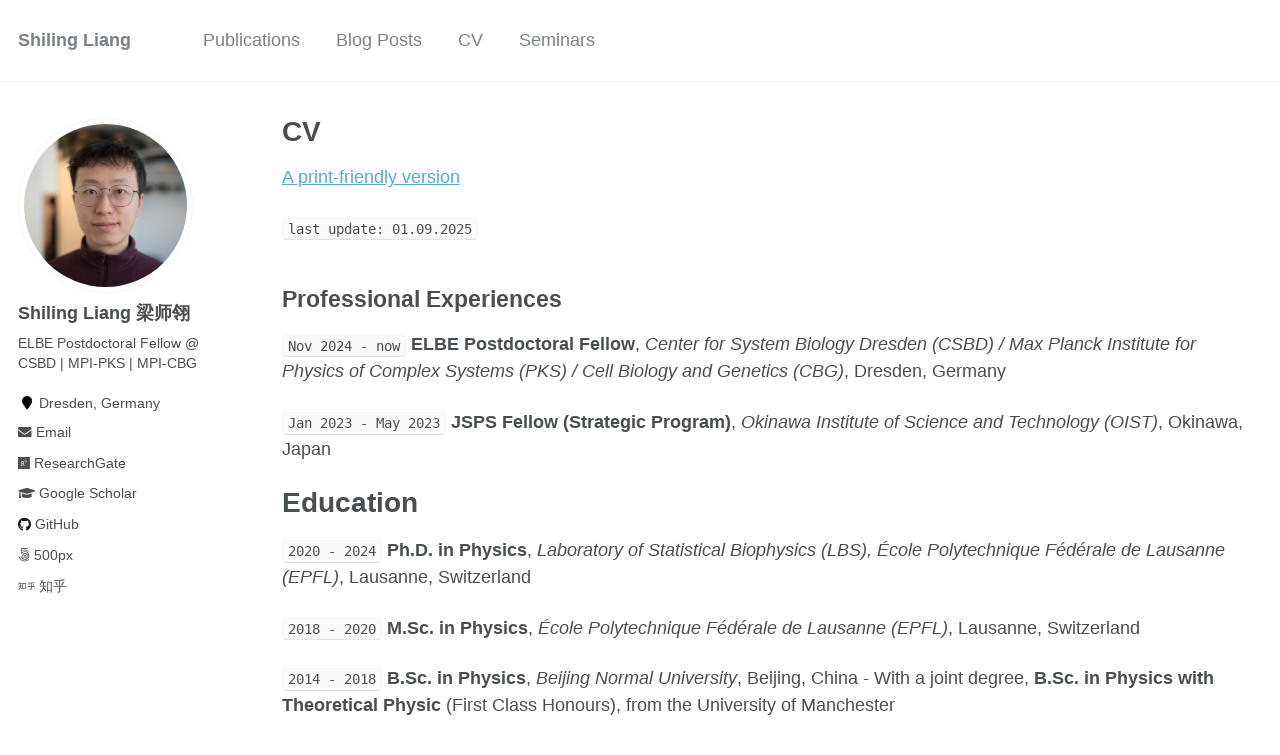

--- FILE ---
content_type: text/html; charset=utf-8
request_url: https://shilingliang.com/cv/
body_size: 6223
content:
<!doctype html><html lang="Dr" class="no-js"><head><meta charset="utf-8"> <!-- begin SEO --><title>CV - Shiling Liang</title><meta property="og:locale" content="Dreaden, Germany"><meta property="og:site_name" content="Shiling Liang "><meta property="og:title" content="CV"><link rel="canonical" href="https://shiling42.github.io/cv/"><meta property="og:url" content="https://shiling42.github.io/cv/"> <script type="application/ld+json"> { "@context" : "http://schema.org", "@type" : "Person", "name" : "Shiling(师翎) Liang(梁）", "url" : "https://shiling42.github.io", "sameAs" : null } </script> <!-- end SEO --><link href="/feed.xml" type="application/atom+xml" rel="alternate" title="Shiling Liang Feed"> <!-- http://t.co/dKP3o1e --><meta name="HandheldFriendly" content="True"><meta name="MobileOptimized" content="320"><meta name="viewport" content="width=device-width, initial-scale=1.0"> <script> document.documentElement.className = document.documentElement.className.replace(/\bno-js\b/g, '') + ' js '; </script> <!-- For all browsers --><link rel="stylesheet" href="/assets/css/main.css"><meta http-equiv="cleartype" content="on"><head> <script type="text/x-mathjax-config"> MathJax.Hub.Config({ TeX: { equationNumbers: { autoNumber: "all" } } }); </script> <script type="text/x-mathjax-config"> MathJax.Hub.Config({ tex2jax: { inlineMath: [ ['$','$'], ["\\(","\\)"] ], processEscapes: true } }); </script> <script src='https://cdnjs.cloudflare.com/ajax/libs/mathjax/2.7.5/MathJax.js?config=TeX-MML-AM_CHTML' async></script></head><!-- start custom head snippets --><link rel="apple-touch-icon" sizes="57x57" href="/images/apple-touch-icon-57x57.png?v=M44lzPylqQ"><link rel="apple-touch-icon" sizes="60x60" href="/images/apple-touch-icon-60x60.png?v=M44lzPylqQ"><link rel="apple-touch-icon" sizes="72x72" href="/images/apple-touch-icon-72x72.png?v=M44lzPylqQ"><link rel="apple-touch-icon" sizes="76x76" href="/images/apple-touch-icon-76x76.png?v=M44lzPylqQ"><link rel="apple-touch-icon" sizes="114x114" href="/images/apple-touch-icon-114x114.png?v=M44lzPylqQ"><link rel="apple-touch-icon" sizes="120x120" href="/images/apple-touch-icon-120x120.png?v=M44lzPylqQ"><link rel="apple-touch-icon" sizes="144x144" href="/images/apple-touch-icon-144x144.png?v=M44lzPylqQ"><link rel="apple-touch-icon" sizes="152x152" href="/images/apple-touch-icon-152x152.png?v=M44lzPylqQ"><link rel="apple-touch-icon" sizes="180x180" href="/images/apple-touch-icon-180x180.png?v=M44lzPylqQ"><link rel="icon" type="image/png" href="/images/favicon-32x32.png?v=M44lzPylqQ" sizes="32x32"><link rel="icon" type="image/png" href="/images/android-chrome-192x192.png?v=M44lzPylqQ" sizes="192x192"><link rel="icon" type="image/png" href="/images/favicon-96x96.png?v=M44lzPylqQ" sizes="96x96"><link rel="icon" type="image/png" href="/images/favicon-16x16.png?v=M44lzPylqQ" sizes="16x16"><link rel="manifest" href="/images/manifest.json?v=M44lzPylqQ"><link rel="mask-icon" href="/images/safari-pinned-tab.svg?v=M44lzPylqQ" color="#000000"><link rel="shortcut icon" href="/images/favicon.ico?v=M44lzPylqQ"><meta name="msapplication-TileColor" content="#000000"><meta name="msapplication-TileImage" content="/images/mstile-144x144.png?v=M44lzPylqQ"><meta name="msapplication-config" content="/images/browserconfig.xml?v=M44lzPylqQ"><meta name="theme-color" content="#ffffff"><link rel="stylesheet" href="/assets/css/academicons.css"/> <script type="text/x-mathjax-config"> MathJax.Hub.Config({ TeX: { equationNumbers: { autoNumber: "all" } } }); </script> <script type="text/x-mathjax-config"> MathJax.Hub.Config({ tex2jax: { inlineMath: [ ['$','$'], ["\\(","\\)"] ], processEscapes: true } }); </script> <script src='https://cdnjs.cloudflare.com/ajax/libs/mathjax/2.7.5/MathJax.js?config=TeX-MML-AM_CHTML' async></script> <!-- end custom head snippets --></head><body> <!--[if lt IE 9]><div class="notice--danger align-center" style="margin: 0;">You are using an <strong>outdated</strong> browser. Please <a href="http://browsehappy.com/">upgrade your browser</a> to improve your experience.</div><![endif]--><div class="masthead"><div class="masthead__inner-wrap"><div class="masthead__menu"><nav id="site-nav" class="greedy-nav"> <button><div class="navicon"></div></button><ul class="visible-links"><li class="masthead__menu-item masthead__menu-item--lg"><a href="/">Shiling Liang </a></li><li class="masthead__menu-item"><a href="/publications/">Publications</a></li><li class="masthead__menu-item"><a href="/year-archive/">Blog Posts</a></li><li class="masthead__menu-item"><a href="/cv/">CV</a></li><li class="masthead__menu-item"><a href="/seminars/">Seminars</a></li></ul><ul class="hidden-links hidden"></ul></nav></div></div></div><p style="text-align: justify"><div id="main" role="main"><div class="sidebar sticky"><div itemscope itemtype="http://schema.org/Person"><div class="author__avatar"> <img src="/images/Shiling_25.jpg" class="author__avatar" alt="Shiling Liang 梁师翎"></div><div class="author__content"><h3 class="author__name">Shiling Liang 梁师翎</h3><p class="author__bio">ELBE Postdoctoral Fellow @ CSBD | MPI-PKS | MPI-CBG</p></div><div class="author__urls-wrapper"> <button class="btn btn--inverse">Follow</button><ul class="author__urls social-icons"><li><i class="fa fa-fw fa-map-marker" aria-hidden="true"></i> Dresden, Germany</li><li><a href="mailto:shiling@pks.mpg.de"><i class="fas fa-envelope" aria-hidden="true"></i> Email</a></li><li><a href="https://www.researchgate.net/profile/Shiling-Liang"><i class="fab fa-researchgate" aria-hidden="true"></i> ResearchGate</a></li><li><a href="https://scholar.google.com/citations?user=ga0FEBkAAAAJ&hl=en"><i class="fas fa-graduation-cap"></i> Google Scholar</a></li><li><a href="https://github.com/shiling42"><i class="fab fa-github" aria-hidden="true"></i> GitHub</a></li><li><a href="https://500px.com/sl42"><i class="fab fa-500px"></i> 500px</a></li><li><a href="https://www.zhihu.com/people/yong-ren-13"><i class="fab fa-zhihu"></i> 知乎 </a></li></ul></div></div></div><div class="archive"><h1 class="page__title">CV</h1><p><a href="https://shilingliang.com/markdown-cv/">A print-friendly version</a></p><p><code class="language-plaintext highlighter-rouge">last update: 01.09.2025</code></p><h2 id="professional-experiences">Professional Experiences</h2><p><code class="language-plaintext highlighter-rouge">Nov 2024 - now</code> <strong>ELBE Postdoctoral Fellow</strong>, <em>Center for System Biology Dresden (CSBD) / Max Planck Institute for Physics of Complex Systems (PKS) / Cell Biology and Genetics (CBG)</em>, Dresden, Germany</p><p><code class="language-plaintext highlighter-rouge">Jan 2023 - May 2023</code> <strong>JSPS Fellow (Strategic Program)</strong>, <em>Okinawa Institute of Science and Technology (OIST)</em>, Okinawa, Japan</p><h1 id="education">Education</h1><p><code class="language-plaintext highlighter-rouge">2020 - 2024</code> <strong>Ph.D. in Physics</strong>, <em>Laboratory of Statistical Biophysics (LBS), École Polytechnique Fédérale de Lausanne (EPFL)</em>, Lausanne, Switzerland</p><p><code class="language-plaintext highlighter-rouge">2018 - 2020</code> <strong>M.Sc. in Physics</strong>, <em>École Polytechnique Fédérale de Lausanne (EPFL)</em>, Lausanne, Switzerland</p><p><code class="language-plaintext highlighter-rouge">2014 - 2018</code> <strong>B.Sc. in Physics</strong>, <em>Beijing Normal University</em>, Beijing, China - With a joint degree, <strong>B.Sc. in Physics with Theoretical Physic</strong> (First Class Honours), from the University of Manchester</p><hr /><h1 id="publications">Publications</h1><h3 id="preprints">Preprints</h3><p>[10] Bao, R.$^✉$ and <strong>Liang, S.</strong>$^✉$, 2024. <em>Nonlinear Response Identities and Bounds for Nonequilibrium Steady States</em>. <a href="https://arxiv.org/abs/2412.19602">arXiv preprint, arXiv:2412.19602</a>.</p><p>[9] <strong>Liang, S.</strong>$^✉$, De Los Rios, P. and Busiello, D. M.$^✉$, 2024. <em>Thermodynamic Space of Chemical Reaction Networks</em>. <a href="https://arxiv.org/abs/2407.11498">arXiv preprint, arXiv:2407.11498</a>.</p><h3 id="peer-reviewd">Peer-Reviewd</h3><p>[8] <strong>Liang, S.</strong>$^✉$, Ma, Y.-H.$^✉$, Busiello, D. M. and De Los Rios, P., 2025. <em>Minimal Model for Carnot Efficiency at Maximum Power</em>. , <a href="https://journals.aps.org/prl/abstract/10.1103/PhysRevLett.134.027101">Phys. Rev. Lett. 134(2), 027101</a>.</p><p>[7] Cao, Y.$^✉$ and <strong>Liang, S.</strong>$^✉$, 2025. <em>Stochastic thermodynamics for biological functions</em>. <a href="https://onlinelibrary.wiley.com/doi/full/10.1002/qub2.75">Quantitative Biology, 13(1), p.e75</a>.</p><p>[6] <strong>Liang, S.</strong>$^✉$, De Los Rios, P. and Busiello, D. M.$^✉$, 2024. <em>Thermodynamic Bounds on Symmetry Breaking in Linear and Catalytic Biochemical Systems</em>. <a href="https://journals.aps.org/prl/abstract/10.1103/PhysRevLett.132.228402">Phys. Rev. Lett. 132, 228402</a>.</p><p>[5] <strong>Liang, S.</strong>, Pigolotti, S., 2023. <em>Thermodynamic bounds on time-reversal asymmetry</em>. <a href="https://doi.org/10.1103/PhysRevE.108.L062101">Phys. Rev. E (Letter) 108, L062101</a>.</p><p>[4] <strong>Liang, S.</strong>, Busiello, D. M. and De Los Rios, P.$^✉$, 2022. <em>Emergent thermophoretic behavior in chemical reaction systems</em>. <a href="(https://iopscience.iop.org/article/10.1088/1367-2630/aca556)">New Journal of Physics, 24(12), p.123006</a>.</p><p>[3] <strong>Liang, S.</strong>, De Los Rios, P. and Busiello, D. M.$^✉$, 2021. <em>Dissipation-Driven Selection under Finite Diffusion: Hints from Equilibrium and Separation of Time Scales</em>. <a href="https://www.mdpi.com/1099-4300/23/8/1068">Entropy, 23(8), p.1068</a>.</p><p>[2] Busiello, D. M.$^✉$, <strong>Liang, S.</strong>, Piazza, F. and De Los Rios, P., 2021. <em>Dissipation-driven selection of states in non-equilibrium chemical networks</em>. <a href="https://www.nature.com/articles/s42004-021-00454-w">Communications Chemistry, 4(1), p.16</a>.</p><p>[1] Dass, A.V., Georgelin, T., Westall, F., Foucher, F., De Los Rios, P., Busiello, D. M., <strong>Liang, S.</strong> and Piazza, F.$^✉$, 2021. <em>Equilibrium and non-equilibrium furanose selection in the ribose isomerisation network.</em> <a href="https://www.nature.com/articles/s41467-021-22818-5">Nature communications, 12(1), p.2749.</a></p><hr /><h1 id="awards-grants--honours">Awards, Grants &amp; Honours</h1><ul><li><code class="language-plaintext highlighter-rouge">2024:</code> ELBE Postdoctoral Fellowship, CSBD</li><li><code class="language-plaintext highlighter-rouge">2024:</code> APS DBIO travel award (400 USD, declined due to visa issue)</li><li><code class="language-plaintext highlighter-rouge">2023:</code> JSPS Fellowship (Strategic) for research in Japan (220,000 JPY per month for 5 months + research allowance)</li><li><code class="language-plaintext highlighter-rouge">2022:</code> Best Short Talk Award, 7th Beijing Soft Matter Workshop</li><li><code class="language-plaintext highlighter-rouge">2016 - 2017:</code> National Training Program of Innovation and Entrepreneurship for Undergraduates (20,000 CNY research allowance)</li><li><code class="language-plaintext highlighter-rouge">2015 - 2018:</code> Scholarship of National Scheme for Cultivating Top-notch Students in Basic Disciplines, China</li><li><code class="language-plaintext highlighter-rouge">2015:</code> The Second Prize, The 8th Undergraduate Physical Experiment Competition of Beijing</li><li><code class="language-plaintext highlighter-rouge">2015:</code> The Second Prize, China Undergraduate Physics Tournament</li><li><code class="language-plaintext highlighter-rouge">2014-2015 &amp; 2015-2016:</code> The Second Prize Scholarship in Beijing Normal University</li></ul><hr /><h1 id="teaching-and-supervising">Teaching and supervising</h1><ul><li>1 Master thesis and 1 Master semester project at EPFL</li><li>Teaching Assistant, Analytic mechanics at EPFL, 2022/23</li><li>Teaching Assistant, Statistical physics of biomacromoleculesat at EPFL, 2022</li><li>Teaching Assistant, Biophysics : physics of the cell at EPFL, 2021</li></ul><hr /><h1 id="service">Service</h1><p><code class="language-plaintext highlighter-rouge">2022-now</code> <strong>Founder and organizer of <em>Statistical Physics Youth Communications</em></strong></p><ul><li>Founded and lead a vibrant community of 300+ early-career researchers in statistical physics</li><li>Coordinate online seminars featuring recent advances in statistical physics, with 21 successful sessions completed</li></ul><p><code class="language-plaintext highlighter-rouge">2024-2025</code> <strong>Co-organizer of <em>Swarma Nonequilibrium Statistical Physics Study Group</em></strong></p><ul><li>Design and coordinate a structured 16-session program covering fundamental and advanced topics with 300+ participants</li></ul><hr /><h1 id="invited-talks">Invited Talks</h1><ol><li><strong>Thermodynamic Design Space of Biochemical Functions</strong>, CAS-ITP, Beijing, <em>Aug 2025</em></li><li><strong>Nonlinear Response Theory for Nonequilibrium Biochemical Networks</strong>, Westlake University, Hangzhou, China, <em>Aug 2025</em></li><li><strong>Response relations in non-equilibrium Markov processes</strong>, The 8th National Conference on Statistical Physics and Complex Systems, Ningbo, China, <em>Jul 2025</em></li><li><strong>Thermodynamics of Chemical Reaction Networks</strong>, Leipzig University, Leipzig, Germany, <em>Apr 2025</em></li><li><strong>Thermodynamic Space for Chemical Reaction Networks</strong>, Autocatalysis in Reaction Networks Seminar, Online, <em>Apr 2025</em></li><li><strong>Thermodynamic Limits of Biological Functions</strong>, Westlake University, Hangzhou, China (Online), <em>Apr 2025</em></li><li><strong>Introduction to Chemical Reaction Theory</strong>, OIST TSVP Program, Okinawa, Japan, <em>Mar 2025</em></li><li><strong>Thermodynamic Constraints on Biological Processes</strong>, CSBD, Dresden, Germany, <em>May 2024</em></li><li><strong>Thermodynamic cost of spatiotemporal symmetry breaking</strong>, LMU, Munich, Germany, <em>Nov 2023</em></li><li><strong>Thermodynamic cost of time-reversal symmetry breaking</strong>, MPI-PKS, Dresden, Germany, <em>Nov 2023</em></li><li><strong>Thermodynamic cost to break spatiotemporal symmetry</strong>, BICMR, Peking University, Beijing, China, <em>Aug 2023</em></li><li><strong>Why must life be out of equilibrium</strong>, Beijing Normal University, Beijing, China <em>Aug 2023</em></li><li><strong>Thermodynamics on the origin and the present of life</strong>, ELSI, Tokyo, Japan, <em>May 2023</em></li><li><strong>Thermodynamics on the origin and the present of life</strong>, University of Tokyo, Tokyo, Japan, <em>May 2023</em></li><li><strong>Symmetry breaking in the present and origin of life</strong>, USTC, Hefei, China (Online), <em>Jan 2023</em></li><li><strong>Non-isothermal chemical reaction networks: hints to the origins of life</strong>, MISANU, Serbia (Online), <em>Nov 2022</em></li></ol><hr /><h1 id="schools-workshops--conferences">Schools, Workshops &amp; Conferences</h1><p><code class="language-plaintext highlighter-rouge">Jul. 2025</code> <strong>The 8th National Conference on Statistical Physics and Complex Systems</strong></p><ul><li>Ningbo, China</li><li><strong>Invited talk:</strong> Response relations in non-equilibrium Markov processes</li></ul><p><code class="language-plaintext highlighter-rouge">Jul. 2025</code> <strong>QBio 2025</strong></p><ul><li>Beijing, China</li><li>Talk: Thermodynamic Space: The Operational Limit of Chemical Reaction Networks</li></ul><p><code class="language-plaintext highlighter-rouge">Jul 2025</code> <strong>StatPhys29</strong></p><ul><li>Florence, Italy</li><li>Talk: Power-Efficiency Trade-off in Finite-Time Thermodynamics</li></ul><p><code class="language-plaintext highlighter-rouge">May 2025</code> <strong>Joint European Thermodynamics Conference</strong></p><ul><li>Belgrade, Serbia</li><li>Talk: Fundamental Limits on Biochemical Sensing</li></ul><p><code class="language-plaintext highlighter-rouge">Mar 2025</code> <strong>DPG Spring Meeting</strong></p><ul><li>Regensburg, Germany</li><li>Talk: Power-Efficiency Trade-off in Finite-Time Thermodynamics: From Minimal Model to General Principle</li></ul><p><code class="language-plaintext highlighter-rouge">Mar 2025</code> <strong>Computational and Physical Understanding of Biological Information Processing</strong></p><ul><li>OIST TSVP Program, Okinawa Japan</li><li>Invited talk: Introduction to Chemical Reaction Theory</li><li>Poster / short talk: Fundamental Limits on Biochemical Sensing</li></ul><p><code class="language-plaintext highlighter-rouge">Jan 2025</code> <strong>Physical Biology Circle Meeting 2025</strong></p><ul><li>GIMM, Lisbon, Portugal</li><li>Talk: Thermodynamic Constraints Shape the Design Space of Biological Functions</li></ul><p><code class="language-plaintext highlighter-rouge">July 2024</code> <strong>Frontiers in Non-equilibrium Physics 2024</strong></p><ul><li>YITP, Kyoto, Japan</li><li>Talk: A Minimal model for Carnot efficiency at maximum power</li></ul><p><code class="language-plaintext highlighter-rouge">March 2024</code> <strong>Information Processing, Noise, and Adaptation in Living Systems - Signal24</strong></p><ul><li>Dresden, Germany</li><li>Talk: Universal thermodynamic bounds on symmetry breaking in living systems: from error correction to pattern formation</li></ul><p><code class="language-plaintext highlighter-rouge">Jan. 2024</code> <strong>Modeling energy-consuming biomolecular processes</strong></p><ul><li>Lausanne, Switzerland</li><li>Poster: Universal thermodynamic bounds on symmetry breaking in living systems: from error correction to pattern formation</li></ul><p><code class="language-plaintext highlighter-rouge">Aug. 2023</code> <strong>StatPhys28</strong></p><ul><li>Tokyo, Japan</li><li>Talk: Universal thermodynamic bounds on symmetry breaking in living systems: from error correction to pattern formation</li></ul><p><code class="language-plaintext highlighter-rouge">Jul. 2023</code> <strong>The 8th National Conference on Statistical Physics and Complex Systems</strong></p><ul><li>Kunming, China</li><li>Talk: Universal thermodynamic bounds on symmetry breaking in living systems</li></ul><p><code class="language-plaintext highlighter-rouge">Jun. 2023</code> <strong>Molecular Origins of Life, Munich</strong></p><ul><li>Online</li><li>Poster: <a href="/files/poster_thermophoresis.pdf">Emergent thermophoretic behavior in chemical reaction systems</a></li></ul><p><code class="language-plaintext highlighter-rouge">May 2023</code> <strong>Workshop on Stochastic Thermodynamics - WOST IV</strong></p><ul><li>ICTP, Italy</li><li>Talk: Universal thermodynamic bounds on symmetry breaking in living systems: from error correction to pattern formation [<a href="https://www.youtube.com/watch?v=-jYsAigeULM">Video</a>]</li></ul><p><code class="language-plaintext highlighter-rouge">Mar. 2023</code> <strong>APS March Meeting</strong></p><ul><li>Online</li><li>Talk: Universal thermodynamic bounds on spontaneous chiral symmetry breaking</li></ul><p><code class="language-plaintext highlighter-rouge">Dec. 2022</code> <strong>(Post)modern Thermodynamics School &amp; Workshop</strong></p><ul><li>Luxembourg University, Luxembourg</li><li>Poster: <a href="/files/poster_thermophoresis.pdf">Emergent thermophoretic behavior in chemical reaction systems</a></li></ul><p><code class="language-plaintext highlighter-rouge">Sep. 2022</code> <strong>School on Information, Noise, and Physics of Life</strong></p><ul><li>Niš, Serbia</li></ul><p><code class="language-plaintext highlighter-rouge">Jul. 2022</code> <strong>7th Beijing Soft Matter Workshop</strong></p><ul><li>Beijing, China</li><li>Talk: Emergent thermophoretic behavior for particles with internal states</li><li>Best Short Talk Award</li></ul><p><code class="language-plaintext highlighter-rouge">Jun. 2022</code> <strong>Molecular Origins of Life</strong></p><ul><li>Munich, Germany</li><li>Poster: Universal thermodynamic bounds on spontaneous chiral symmetry breaking</li></ul><p><code class="language-plaintext highlighter-rouge">May 2021</code> <strong>14th International meeting on Thermodiffusion</strong></p><ul><li>NTNU, Trondheim, Norway</li><li>Poster: Thermophoresis of multi-state particles</li></ul><p><code class="language-plaintext highlighter-rouge">Sep. 2019</code> <strong>IX GEFENOL Summer School on Statistical Physics of Complex Systems</strong></p><ul><li>Universidad de Cantabria, Santander, Spain</li></ul><p><code class="language-plaintext highlighter-rouge">Aug. 2019</code> <strong>Mathematics of Deep Learning</strong></p><ul><li>Zuse Institute Berlin, Berlin, Germany</li></ul><p><code class="language-plaintext highlighter-rouge">Aug. 2019</code> <strong>Bad Honnef Physics School: Physics of Bacteria</strong></p><ul><li>Physikzentrum Bad Honnef, Germany</li></ul><p><code class="language-plaintext highlighter-rouge">Jul. 2019</code> <strong>Hands-On Research in Complex Systems School</strong></p><ul><li>ICTP, Trieste, Italy</li><li>Poster: The cluster structure of high-efficiency photosystem (PS I)</li></ul><p><code class="language-plaintext highlighter-rouge">Jun. 2017</code> <strong>Introduction to Complex Systems Summer School</strong></p><ul><li>Utrecht University, Utrecht, Netherlands</li></ul><hr /></div></div></p><div class="page__footer"><footer> <!-- start custom footer snippets --> <a href="/sitemap/">Sitemap</a> <!-- end custom footer snippets --><div class="page__footer-follow"><ul class="social-icons"><li><a href="http://github.com/shiling42"><i class="fab fa-github" aria-hidden="true"></i> GitHub</a></li><li><a href="/feed.xml"><i class="fa fa-fw fa-rss-square" aria-hidden="true"></i> Feed</a></li></ul></div><div class="page__footer-copyright">&copy; 2026 Shiling(师翎) Liang(梁）. Powered by <a href="http://jekyllrb.com" rel="nofollow">Jekyll</a> &amp; <a href="https://github.com/academicpages/academicpages.github.io">AcademicPages</a>, a fork of <a href="https://mademistakes.com/work/minimal-mistakes-jekyll-theme/" rel="nofollow">Minimal Mistakes</a>.</div></footer></div><script src="/assets/js/main.min.js"></script> <!-- Global site tag (gtag.js) - Google Analytics --> <script async src="https://www.googletagmanager.com/gtag/js?id=G-EYT2D98Y6Z"></script> <script> window.dataLayer = window.dataLayer || []; function gtag(){dataLayer.push(arguments);} gtag('js', new Date()); gtag('config', 'G-EYT2D98Y6Z'); </script></body></html>
